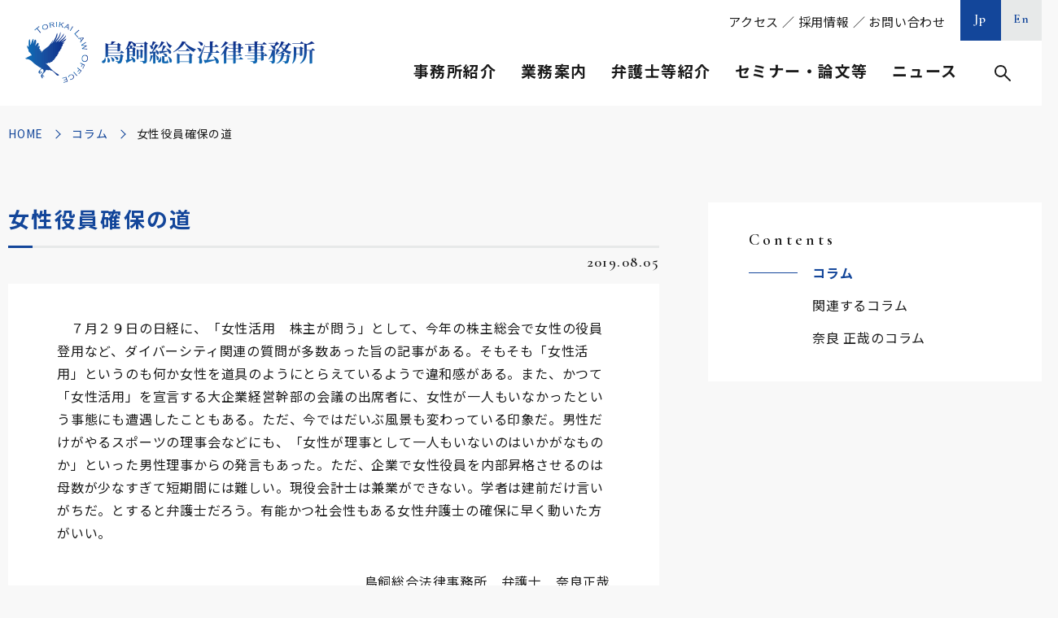

--- FILE ---
content_type: text/html; charset=UTF-8
request_url: https://www.torikai.gr.jp/columns/detail/post-22014/
body_size: 61416
content:
	
<!DOCTYPE html>
<html lang="ja">
<head>
	<meta charset="utf-8">
	<meta http-equiv="X-UA-Compatible" content="IE=edge">
	<!-- Google Tag Manager -->
	<script>(function(w,d,s,l,i){w[l]=w[l]||[];w[l].push({'gtm.start':
	new Date().getTime(),event:'gtm.js'});var f=d.getElementsByTagName(s)[0],
	j=d.createElement(s),dl=l!='dataLayer'?'&l='+l:'';j.async=true;j.src=
	'https://www.googletagmanager.com/gtm.js?id='+i+dl;f.parentNode.insertBefore(j,f);
	})(window,document,'script','dataLayer','GTM-NB552DQ');</script>
	<!-- End Google Tag Manager -->
	<meta name="viewport" content="width=device-width, initial-scale=1.0">
	<title>女性役員確保の道｜コラム｜鳥飼総合法律事務所</title>
	<meta name="description" content="女性役員確保の道｜コラム｜鳥飼総合法律事務所は、「成長を支える」、「専門性と開拓者精神」、「先手必勝」の３つの理念の下、お客様にとって最良のリーガルサービスを提供しております。">
	<meta name="keywords" content="コラム,鳥飼総合法律事務所,鳥飼重和,弁護士,タックスロイヤー,顧問業務,税務,企業法務,人事・労務,事業承継,相続">
	<meta name="format-detection" content="telephone=no">
	<link rel="icon" type="image/x-icon" href="https://www.torikai.gr.jp/wp-content/themes/torikai/img/common/favicon.ico">
	<link rel="apple-touch-icon" href="https://www.torikai.gr.jp/wp-content/themes/torikai/img/common/apple-touch-icon.png">
	<meta property="og:site_name" content="鳥飼総合法律事務所">
	<meta property="og:type" content="article">
	<meta property="og:url" content="https://www.torikai.gr.jp/columns/detail/post-22014/">
	<meta property="og:image" content="https://www.torikai.gr.jp/wp-content/themes/torikai/img/common/ogp.png">
	<meta property="og:title" content="女性役員確保の道｜コラム｜鳥飼総合法律事務所">
	<meta property="og:description" content="女性役員確保の道｜コラム｜鳥飼総合法律事務所は、「成長を支える」、「専門性と開拓者精神」、「先手必勝」の３つの理念の下、お客様にとって最良のリーガルサービスを提供しております。">
	<meta name="twitter:card" content="summary_large_image">
	<meta name="twitter:title" content="女性役員確保の道｜コラム｜鳥飼総合法律事務所">
	<meta name="twitter:description" content="女性役員確保の道｜コラム｜鳥飼総合法律事務所は、「成長を支える」、「専門性と開拓者精神」、「先手必勝」の３つの理念の下、お客様にとって最良のリーガルサービスを提供しております。">
	<meta name="twitter:image" content="https://www.torikai.gr.jp/wp-content/themes/torikai/img/common/ogp.png">
	<link rel="preconnect" href="https://fonts.gstatic.com">
	<link href="https://fonts.googleapis.com/css2?family=Cormorant+Garamond:wght@600&family=Noto+Sans+JP:wght@400;700&family=Noto+Serif+JP&display=swap" rel="stylesheet">
				<link href="https://www.torikai.gr.jp/wp-content/themes/torikai/lib/lightbox/lightbox.min.css" rel="stylesheet">
			<link href="https://www.torikai.gr.jp/wp-content/themes/torikai/css/style.css" rel="stylesheet">
	<link rel="canonical" href="https://www.torikai.gr.jp/columns/detail/post-22014/">
		<meta name='robots' content='max-image-preview:large' />
<style id='wp-img-auto-sizes-contain-inline-css' type='text/css'>
img:is([sizes=auto i],[sizes^="auto," i]){contain-intrinsic-size:3000px 1500px}
/*# sourceURL=wp-img-auto-sizes-contain-inline-css */
</style>
<style id='wp-block-library-inline-css' type='text/css'>
:root{--wp-block-synced-color:#7a00df;--wp-block-synced-color--rgb:122,0,223;--wp-bound-block-color:var(--wp-block-synced-color);--wp-editor-canvas-background:#ddd;--wp-admin-theme-color:#007cba;--wp-admin-theme-color--rgb:0,124,186;--wp-admin-theme-color-darker-10:#006ba1;--wp-admin-theme-color-darker-10--rgb:0,107,160.5;--wp-admin-theme-color-darker-20:#005a87;--wp-admin-theme-color-darker-20--rgb:0,90,135;--wp-admin-border-width-focus:2px}@media (min-resolution:192dpi){:root{--wp-admin-border-width-focus:1.5px}}.wp-element-button{cursor:pointer}:root .has-very-light-gray-background-color{background-color:#eee}:root .has-very-dark-gray-background-color{background-color:#313131}:root .has-very-light-gray-color{color:#eee}:root .has-very-dark-gray-color{color:#313131}:root .has-vivid-green-cyan-to-vivid-cyan-blue-gradient-background{background:linear-gradient(135deg,#00d084,#0693e3)}:root .has-purple-crush-gradient-background{background:linear-gradient(135deg,#34e2e4,#4721fb 50%,#ab1dfe)}:root .has-hazy-dawn-gradient-background{background:linear-gradient(135deg,#faaca8,#dad0ec)}:root .has-subdued-olive-gradient-background{background:linear-gradient(135deg,#fafae1,#67a671)}:root .has-atomic-cream-gradient-background{background:linear-gradient(135deg,#fdd79a,#004a59)}:root .has-nightshade-gradient-background{background:linear-gradient(135deg,#330968,#31cdcf)}:root .has-midnight-gradient-background{background:linear-gradient(135deg,#020381,#2874fc)}:root{--wp--preset--font-size--normal:16px;--wp--preset--font-size--huge:42px}.has-regular-font-size{font-size:1em}.has-larger-font-size{font-size:2.625em}.has-normal-font-size{font-size:var(--wp--preset--font-size--normal)}.has-huge-font-size{font-size:var(--wp--preset--font-size--huge)}.has-text-align-center{text-align:center}.has-text-align-left{text-align:left}.has-text-align-right{text-align:right}.has-fit-text{white-space:nowrap!important}#end-resizable-editor-section{display:none}.aligncenter{clear:both}.items-justified-left{justify-content:flex-start}.items-justified-center{justify-content:center}.items-justified-right{justify-content:flex-end}.items-justified-space-between{justify-content:space-between}.screen-reader-text{border:0;clip-path:inset(50%);height:1px;margin:-1px;overflow:hidden;padding:0;position:absolute;width:1px;word-wrap:normal!important}.screen-reader-text:focus{background-color:#ddd;clip-path:none;color:#444;display:block;font-size:1em;height:auto;left:5px;line-height:normal;padding:15px 23px 14px;text-decoration:none;top:5px;width:auto;z-index:100000}html :where(.has-border-color){border-style:solid}html :where([style*=border-top-color]){border-top-style:solid}html :where([style*=border-right-color]){border-right-style:solid}html :where([style*=border-bottom-color]){border-bottom-style:solid}html :where([style*=border-left-color]){border-left-style:solid}html :where([style*=border-width]){border-style:solid}html :where([style*=border-top-width]){border-top-style:solid}html :where([style*=border-right-width]){border-right-style:solid}html :where([style*=border-bottom-width]){border-bottom-style:solid}html :where([style*=border-left-width]){border-left-style:solid}html :where(img[class*=wp-image-]){height:auto;max-width:100%}:where(figure){margin:0 0 1em}html :where(.is-position-sticky){--wp-admin--admin-bar--position-offset:var(--wp-admin--admin-bar--height,0px)}@media screen and (max-width:600px){html :where(.is-position-sticky){--wp-admin--admin-bar--position-offset:0px}}

/*# sourceURL=wp-block-library-inline-css */
</style><style id='global-styles-inline-css' type='text/css'>
:root{--wp--preset--aspect-ratio--square: 1;--wp--preset--aspect-ratio--4-3: 4/3;--wp--preset--aspect-ratio--3-4: 3/4;--wp--preset--aspect-ratio--3-2: 3/2;--wp--preset--aspect-ratio--2-3: 2/3;--wp--preset--aspect-ratio--16-9: 16/9;--wp--preset--aspect-ratio--9-16: 9/16;--wp--preset--color--black: #000000;--wp--preset--color--cyan-bluish-gray: #abb8c3;--wp--preset--color--white: #ffffff;--wp--preset--color--pale-pink: #f78da7;--wp--preset--color--vivid-red: #cf2e2e;--wp--preset--color--luminous-vivid-orange: #ff6900;--wp--preset--color--luminous-vivid-amber: #fcb900;--wp--preset--color--light-green-cyan: #7bdcb5;--wp--preset--color--vivid-green-cyan: #00d084;--wp--preset--color--pale-cyan-blue: #8ed1fc;--wp--preset--color--vivid-cyan-blue: #0693e3;--wp--preset--color--vivid-purple: #9b51e0;--wp--preset--gradient--vivid-cyan-blue-to-vivid-purple: linear-gradient(135deg,rgb(6,147,227) 0%,rgb(155,81,224) 100%);--wp--preset--gradient--light-green-cyan-to-vivid-green-cyan: linear-gradient(135deg,rgb(122,220,180) 0%,rgb(0,208,130) 100%);--wp--preset--gradient--luminous-vivid-amber-to-luminous-vivid-orange: linear-gradient(135deg,rgb(252,185,0) 0%,rgb(255,105,0) 100%);--wp--preset--gradient--luminous-vivid-orange-to-vivid-red: linear-gradient(135deg,rgb(255,105,0) 0%,rgb(207,46,46) 100%);--wp--preset--gradient--very-light-gray-to-cyan-bluish-gray: linear-gradient(135deg,rgb(238,238,238) 0%,rgb(169,184,195) 100%);--wp--preset--gradient--cool-to-warm-spectrum: linear-gradient(135deg,rgb(74,234,220) 0%,rgb(151,120,209) 20%,rgb(207,42,186) 40%,rgb(238,44,130) 60%,rgb(251,105,98) 80%,rgb(254,248,76) 100%);--wp--preset--gradient--blush-light-purple: linear-gradient(135deg,rgb(255,206,236) 0%,rgb(152,150,240) 100%);--wp--preset--gradient--blush-bordeaux: linear-gradient(135deg,rgb(254,205,165) 0%,rgb(254,45,45) 50%,rgb(107,0,62) 100%);--wp--preset--gradient--luminous-dusk: linear-gradient(135deg,rgb(255,203,112) 0%,rgb(199,81,192) 50%,rgb(65,88,208) 100%);--wp--preset--gradient--pale-ocean: linear-gradient(135deg,rgb(255,245,203) 0%,rgb(182,227,212) 50%,rgb(51,167,181) 100%);--wp--preset--gradient--electric-grass: linear-gradient(135deg,rgb(202,248,128) 0%,rgb(113,206,126) 100%);--wp--preset--gradient--midnight: linear-gradient(135deg,rgb(2,3,129) 0%,rgb(40,116,252) 100%);--wp--preset--font-size--small: 13px;--wp--preset--font-size--medium: 20px;--wp--preset--font-size--large: 36px;--wp--preset--font-size--x-large: 42px;--wp--preset--spacing--20: 0.44rem;--wp--preset--spacing--30: 0.67rem;--wp--preset--spacing--40: 1rem;--wp--preset--spacing--50: 1.5rem;--wp--preset--spacing--60: 2.25rem;--wp--preset--spacing--70: 3.38rem;--wp--preset--spacing--80: 5.06rem;--wp--preset--shadow--natural: 6px 6px 9px rgba(0, 0, 0, 0.2);--wp--preset--shadow--deep: 12px 12px 50px rgba(0, 0, 0, 0.4);--wp--preset--shadow--sharp: 6px 6px 0px rgba(0, 0, 0, 0.2);--wp--preset--shadow--outlined: 6px 6px 0px -3px rgb(255, 255, 255), 6px 6px rgb(0, 0, 0);--wp--preset--shadow--crisp: 6px 6px 0px rgb(0, 0, 0);}:where(.is-layout-flex){gap: 0.5em;}:where(.is-layout-grid){gap: 0.5em;}body .is-layout-flex{display: flex;}.is-layout-flex{flex-wrap: wrap;align-items: center;}.is-layout-flex > :is(*, div){margin: 0;}body .is-layout-grid{display: grid;}.is-layout-grid > :is(*, div){margin: 0;}:where(.wp-block-columns.is-layout-flex){gap: 2em;}:where(.wp-block-columns.is-layout-grid){gap: 2em;}:where(.wp-block-post-template.is-layout-flex){gap: 1.25em;}:where(.wp-block-post-template.is-layout-grid){gap: 1.25em;}.has-black-color{color: var(--wp--preset--color--black) !important;}.has-cyan-bluish-gray-color{color: var(--wp--preset--color--cyan-bluish-gray) !important;}.has-white-color{color: var(--wp--preset--color--white) !important;}.has-pale-pink-color{color: var(--wp--preset--color--pale-pink) !important;}.has-vivid-red-color{color: var(--wp--preset--color--vivid-red) !important;}.has-luminous-vivid-orange-color{color: var(--wp--preset--color--luminous-vivid-orange) !important;}.has-luminous-vivid-amber-color{color: var(--wp--preset--color--luminous-vivid-amber) !important;}.has-light-green-cyan-color{color: var(--wp--preset--color--light-green-cyan) !important;}.has-vivid-green-cyan-color{color: var(--wp--preset--color--vivid-green-cyan) !important;}.has-pale-cyan-blue-color{color: var(--wp--preset--color--pale-cyan-blue) !important;}.has-vivid-cyan-blue-color{color: var(--wp--preset--color--vivid-cyan-blue) !important;}.has-vivid-purple-color{color: var(--wp--preset--color--vivid-purple) !important;}.has-black-background-color{background-color: var(--wp--preset--color--black) !important;}.has-cyan-bluish-gray-background-color{background-color: var(--wp--preset--color--cyan-bluish-gray) !important;}.has-white-background-color{background-color: var(--wp--preset--color--white) !important;}.has-pale-pink-background-color{background-color: var(--wp--preset--color--pale-pink) !important;}.has-vivid-red-background-color{background-color: var(--wp--preset--color--vivid-red) !important;}.has-luminous-vivid-orange-background-color{background-color: var(--wp--preset--color--luminous-vivid-orange) !important;}.has-luminous-vivid-amber-background-color{background-color: var(--wp--preset--color--luminous-vivid-amber) !important;}.has-light-green-cyan-background-color{background-color: var(--wp--preset--color--light-green-cyan) !important;}.has-vivid-green-cyan-background-color{background-color: var(--wp--preset--color--vivid-green-cyan) !important;}.has-pale-cyan-blue-background-color{background-color: var(--wp--preset--color--pale-cyan-blue) !important;}.has-vivid-cyan-blue-background-color{background-color: var(--wp--preset--color--vivid-cyan-blue) !important;}.has-vivid-purple-background-color{background-color: var(--wp--preset--color--vivid-purple) !important;}.has-black-border-color{border-color: var(--wp--preset--color--black) !important;}.has-cyan-bluish-gray-border-color{border-color: var(--wp--preset--color--cyan-bluish-gray) !important;}.has-white-border-color{border-color: var(--wp--preset--color--white) !important;}.has-pale-pink-border-color{border-color: var(--wp--preset--color--pale-pink) !important;}.has-vivid-red-border-color{border-color: var(--wp--preset--color--vivid-red) !important;}.has-luminous-vivid-orange-border-color{border-color: var(--wp--preset--color--luminous-vivid-orange) !important;}.has-luminous-vivid-amber-border-color{border-color: var(--wp--preset--color--luminous-vivid-amber) !important;}.has-light-green-cyan-border-color{border-color: var(--wp--preset--color--light-green-cyan) !important;}.has-vivid-green-cyan-border-color{border-color: var(--wp--preset--color--vivid-green-cyan) !important;}.has-pale-cyan-blue-border-color{border-color: var(--wp--preset--color--pale-cyan-blue) !important;}.has-vivid-cyan-blue-border-color{border-color: var(--wp--preset--color--vivid-cyan-blue) !important;}.has-vivid-purple-border-color{border-color: var(--wp--preset--color--vivid-purple) !important;}.has-vivid-cyan-blue-to-vivid-purple-gradient-background{background: var(--wp--preset--gradient--vivid-cyan-blue-to-vivid-purple) !important;}.has-light-green-cyan-to-vivid-green-cyan-gradient-background{background: var(--wp--preset--gradient--light-green-cyan-to-vivid-green-cyan) !important;}.has-luminous-vivid-amber-to-luminous-vivid-orange-gradient-background{background: var(--wp--preset--gradient--luminous-vivid-amber-to-luminous-vivid-orange) !important;}.has-luminous-vivid-orange-to-vivid-red-gradient-background{background: var(--wp--preset--gradient--luminous-vivid-orange-to-vivid-red) !important;}.has-very-light-gray-to-cyan-bluish-gray-gradient-background{background: var(--wp--preset--gradient--very-light-gray-to-cyan-bluish-gray) !important;}.has-cool-to-warm-spectrum-gradient-background{background: var(--wp--preset--gradient--cool-to-warm-spectrum) !important;}.has-blush-light-purple-gradient-background{background: var(--wp--preset--gradient--blush-light-purple) !important;}.has-blush-bordeaux-gradient-background{background: var(--wp--preset--gradient--blush-bordeaux) !important;}.has-luminous-dusk-gradient-background{background: var(--wp--preset--gradient--luminous-dusk) !important;}.has-pale-ocean-gradient-background{background: var(--wp--preset--gradient--pale-ocean) !important;}.has-electric-grass-gradient-background{background: var(--wp--preset--gradient--electric-grass) !important;}.has-midnight-gradient-background{background: var(--wp--preset--gradient--midnight) !important;}.has-small-font-size{font-size: var(--wp--preset--font-size--small) !important;}.has-medium-font-size{font-size: var(--wp--preset--font-size--medium) !important;}.has-large-font-size{font-size: var(--wp--preset--font-size--large) !important;}.has-x-large-font-size{font-size: var(--wp--preset--font-size--x-large) !important;}
/*# sourceURL=global-styles-inline-css */
</style>

<style id='classic-theme-styles-inline-css' type='text/css'>
/*! This file is auto-generated */
.wp-block-button__link{color:#fff;background-color:#32373c;border-radius:9999px;box-shadow:none;text-decoration:none;padding:calc(.667em + 2px) calc(1.333em + 2px);font-size:1.125em}.wp-block-file__button{background:#32373c;color:#fff;text-decoration:none}
/*# sourceURL=/wp-includes/css/classic-themes.min.css */
</style>
<script type="text/javascript" src="https://www.torikai.gr.jp/wp-includes/js/jquery/jquery.min.js?ver=3.7.1" id="jquery-core-js"></script>
<script type="text/javascript" src="https://www.torikai.gr.jp/wp-includes/js/jquery/jquery-migrate.min.js?ver=3.4.1" id="jquery-migrate-js"></script>
	<style>img#wpstats{display:none}</style>
		</head>
<body id="columns">
<!-- Google Tag Manager (noscript) -->
<noscript><iframe src="https://www.googletagmanager.com/ns.html?id=GTM-NB552DQ"
height="0" width="0" style="display:none;visibility:hidden"></iframe></noscript>
<!-- End Google Tag Manager (noscript) -->
	<div class="js-media-query u-media-query"></div>
<div class="js-nav-overlay l-nav-overlay"></div>
<div class="l-wrapper">
	<header class="js-header l-header">
		<div class="l-header-info">
							<p class="l-header-info__logo">
				<a href="https://www.torikai.gr.jp/" class="l-header-info__logo-link u-alpha">
					<picture>
						<source srcset="https://www.torikai.gr.jp/wp-content/themes/torikai/img/common/logo02.png" media="(min-width: 768px)">
						<img src="https://www.torikai.gr.jp/wp-content/themes/torikai/img/common/logo01.png" alt="鳥飼総合法律事務所">
					</picture>
				</a>
			</p>
			<button class="js-nav-btn l-nav-btn u-view-sp">
				<span class="l-nav-btn__line"></span>
				<span class="l-nav-btn__line"></span>
				<span class="l-nav-btn__line"></span>
				<span class="js-nav-chara l-nav-btn__chara u-font-garamond">MENU</span>
			</button>
		</div>
		<nav class="js-nav-content l-nav" role="navigation" itemscope itemtype="http://www.schema.org/SiteNavigationElement">
			<div class="l-nav-sp u-view-sp">
				<div class="l-nav-other">
										<ul class="l-nav-other-lang">
						<li class="l-nav-other-lang__item"><a href="https://www.torikai.gr.jp/" class="l-nav-other-lang__link u-font-garamond is-current">Jp</a></li>
						<li class="l-nav-other-lang__item"><a href="https://www.torikai.gr.jp/en/" class="l-nav-other-lang__link u-font-garamond">En</a></li>
					</ul>
				</div>
				<div class="l-nav-search">
					<form method="get" action="https://www.torikai.gr.jp">
						<input type="text" name="s" value="">
						<button type="submit">検索</button>
					</form>
				</div>
				<ul class="l-nav-list">
					<li class="l-nav-list__item">
						<p class="l-nav-list__parent js-nav-parent">事務所紹介</p>
						<ul class="l-nav-child js-nav-child">
							<li class="l-nav-child__item" itemprop="name"><a class="l-nav-child__link" itemprop="URL" href="https://www.torikai.gr.jp/office/#sec01">ご挨拶</a></li>
							<li class="l-nav-child__item" itemprop="name"><a class="l-nav-child__link" itemprop="URL" href="https://www.torikai.gr.jp/office/#sec02">理念・方針</a></li>
							<li class="l-nav-child__item" itemprop="name"><a class="l-nav-child__link" itemprop="URL" href="https://www.torikai.gr.jp/office/#sec03">事務所概要</a></li>
							<li class="l-nav-child__item" itemprop="name"><a class="l-nav-child__link" itemprop="URL" href="https://www.torikai.gr.jp/office/#sec04">アクセス</a></li>
							<li class="l-nav-child__item" itemprop="name"><a class="l-nav-child__link" itemprop="URL" href="https://www.torikai.gr.jp/office/#sec05">グループ情報</a></li>
															<li class="l-nav-child__item"><a class="l-nav-child__link" href="https://www.torikai.gr.jp/wp-content/uploads/2025/04/鳥飼事務所パンフレット【2025.4.22】-1.pdf" target="_blank" rel="noopener noreferrer">事務所パンフレット<span class="l-nav-child__pdf">PDF</span></a></li>
																						<li class="l-nav-child__item"><a class="l-nav-child__link" href="https://www.torikai.gr.jp/wp-content/uploads/2025/04/14　アクセスマップ（25.4.22）-1.pdf" target="_blank" rel="noopener noreferrer">印刷用マップ<span class="l-nav-child__pdf">PDF</span></a></li>
													</ul>
					</li>
					<li class="l-nav-list__item">
						<p class="l-nav-list__parent js-nav-parent">業務案内</p>
						<ul class="l-nav-child js-nav-child">
							<li class="l-nav-child__item" itemprop="name"><a class="l-nav-child__link" itemprop="URL" href="https://www.torikai.gr.jp/services/">業務案内一覧</a></li>
																		<li class="l-nav-child__item">
												<div class="l-nav-child__link is-parent js-nav-grand-parent">顧問業務</div>
												<ul class="l-nav-grand-child js-nav-grand-child">
																											<li class="l-nav-grand-child__item" itemprop="name"><a href="https://www.torikai.gr.jp/services/manager/" class="l-nav-grand-child__link" itemprop="URL">経営者の悩みなんでも相談</a></li>
																											<li class="l-nav-grand-child__item" itemprop="name"><a href="https://www.torikai.gr.jp/services/counsel_adviser/" class="l-nav-grand-child__link" itemprop="URL">法律相談一般</a></li>
																									</ul>
											</li>
																				<li class="l-nav-child__item">
												<div class="l-nav-child__link is-parent js-nav-grand-parent">税務</div>
												<ul class="l-nav-grand-child js-nav-grand-child">
																											<li class="l-nav-grand-child__item" itemprop="name"><a href="https://www.torikai.gr.jp/services/plan/" class="l-nav-grand-child__link" itemprop="URL">タックスプランニング</a></li>
																											<li class="l-nav-grand-child__item" itemprop="name"><a href="https://www.torikai.gr.jp/services/inspect/" class="l-nav-grand-child__link" itemprop="URL">税務調査対応</a></li>
																											<li class="l-nav-grand-child__item" itemprop="name"><a href="https://www.torikai.gr.jp/services/trouble_tax/" class="l-nav-grand-child__link" itemprop="URL">税務紛争</a></li>
																											<li class="l-nav-grand-child__item" itemprop="name"><a href="https://www.torikai.gr.jp/services/property/" class="l-nav-grand-child__link" itemprop="URL">固定資産税還付</a></li>
																											<li class="l-nav-grand-child__item" itemprop="name"><a href="https://www.torikai.gr.jp/services/stamp/" class="l-nav-grand-child__link" itemprop="URL">印紙税相談</a></li>
																											<li class="l-nav-grand-child__item" itemprop="name"><a href="https://www.torikai.gr.jp/services/counsel_tax/" class="l-nav-grand-child__link" itemprop="URL">税務相談</a></li>
																									</ul>
											</li>
																				<li class="l-nav-child__item">
												<div class="l-nav-child__link is-parent js-nav-grand-parent">企業法務</div>
												<ul class="l-nav-grand-child js-nav-grand-child">
																											<li class="l-nav-grand-child__item" itemprop="name"><a href="https://www.torikai.gr.jp/services/compliance/" class="l-nav-grand-child__link" itemprop="URL">内部統制システム・コンプライアンス</a></li>
																											<li class="l-nav-grand-child__item" itemprop="name"><a href="https://www.torikai.gr.jp/services/crisis/" class="l-nav-grand-child__link" itemprop="URL">危機管理対応</a></li>
																											<li class="l-nav-grand-child__item" itemprop="name"><a href="https://www.torikai.gr.jp/services/hospital/" class="l-nav-grand-child__link" itemprop="URL">公益法人・医療法人等</a></li>
																											<li class="l-nav-grand-child__item" itemprop="name"><a href="https://www.torikai.gr.jp/services/license/" class="l-nav-grand-child__link" itemprop="URL">知的財産・ＩＴ・ビジネスモデル特許</a></li>
																											<li class="l-nav-grand-child__item" itemprop="name"><a href="https://www.torikai.gr.jp/services/counsel_company/" class="l-nav-grand-child__link" itemprop="URL">会社・法人法務相談一般</a></li>
																									</ul>
											</li>
																				<li class="l-nav-child__item">
												<div class="l-nav-child__link is-parent js-nav-grand-parent">人事・労務</div>
												<ul class="l-nav-grand-child js-nav-grand-child">
																											<li class="l-nav-grand-child__item" itemprop="name"><a href="https://www.torikai.gr.jp/services/trouble_labor/" class="l-nav-grand-child__link" itemprop="URL">ハラスメント対策・労働紛争</a></li>
																											<li class="l-nav-grand-child__item" itemprop="name"><a href="https://www.torikai.gr.jp/services/union/" class="l-nav-grand-child__link" itemprop="URL">労働監督行政・労働組合対応</a></li>
																											<li class="l-nav-grand-child__item" itemprop="name"><a href="https://www.torikai.gr.jp/services/rule/" class="l-nav-grand-child__link" itemprop="URL">就業規則等整備</a></li>
																											<li class="l-nav-grand-child__item" itemprop="name"><a href="https://www.torikai.gr.jp/services/counsel_labor/" class="l-nav-grand-child__link" itemprop="URL">人事労務・産業保健相談一般</a></li>
																									</ul>
											</li>
																				<li class="l-nav-child__item">
												<div class="l-nav-child__link is-parent js-nav-grand-parent">事業承継</div>
												<ul class="l-nav-grand-child js-nav-grand-child">
																											<li class="l-nav-grand-child__item" itemprop="name"><a href="https://www.torikai.gr.jp/services/inner/" class="l-nav-grand-child__link" itemprop="URL">親族内・企業内承継の法務・税務・会計</a></li>
																											<li class="l-nav-grand-child__item" itemprop="name"><a href="https://www.torikai.gr.jp/services/merger/" class="l-nav-grand-child__link" itemprop="URL">Ｍ＆Ａの法務・税務・会計</a></li>
																											<li class="l-nav-grand-child__item" itemprop="name"><a href="https://www.torikai.gr.jp/services/dissolution/" class="l-nav-grand-child__link" itemprop="URL">円満会社清算</a></li>
																											<li class="l-nav-grand-child__item" itemprop="name"><a href="https://www.torikai.gr.jp/services/counsel_succession/" class="l-nav-grand-child__link" itemprop="URL">事業承継・Ｍ＆Ａ相談一般</a></li>
																									</ul>
											</li>
																				<li class="l-nav-child__item">
												<div class="l-nav-child__link is-parent js-nav-grand-parent">相続</div>
												<ul class="l-nav-grand-child js-nav-grand-child">
																											<li class="l-nav-grand-child__item" itemprop="name"><a href="https://www.torikai.gr.jp/services/will/" class="l-nav-grand-child__link" itemprop="URL">遺言書作成・執行・遺産整理</a></li>
																											<li class="l-nav-grand-child__item" itemprop="name"><a href="https://www.torikai.gr.jp/services/trust/" class="l-nav-grand-child__link" itemprop="URL">民事信託・遺贈寄附・死後事務</a></li>
																											<li class="l-nav-grand-child__item" itemprop="name"><a href="https://www.torikai.gr.jp/services/counsel_inheritance/" class="l-nav-grand-child__link" itemprop="URL">相続相談一般</a></li>
																									</ul>
											</li>
															</ul>
					</li>
					<li class="l-nav-list__item">
						<p class="l-nav-list__parent js-nav-parent">弁護士等紹介</p>
						<ul class="l-nav-child js-nav-child">
							<li class="l-nav-child__item" itemprop="name"><a class="l-nav-child__link" itemprop="URL" href="https://www.torikai.gr.jp/staffs/">弁護士等一覧</a></li>
							<li class="l-nav-child__item" itemprop="name"><a class="l-nav-child__link" itemprop="URL" href="https://www.torikai.gr.jp/staffs/?jobtype=代表弁護士">代表弁護士</a></li>
							<li class="l-nav-child__item" itemprop="name"><a class="l-nav-child__link" itemprop="URL" href="https://www.torikai.gr.jp/staffs/?jobtype=客員弁護士">客員弁護士</a></li>
							<li class="l-nav-child__item" itemprop="name"><a class="l-nav-child__link" itemprop="URL" href="https://www.torikai.gr.jp/staffs/?jobtype=パートナー">パートナー</a></li>
							<li class="l-nav-child__item" itemprop="name"><a class="l-nav-child__link" itemprop="URL" href="https://www.torikai.gr.jp/staffs/?jobtype=カウンセルパートナー">カウンセルパートナー</a></li>
							<li class="l-nav-child__item" itemprop="name"><a class="l-nav-child__link" itemprop="URL" href="https://www.torikai.gr.jp/staffs/?jobtype=アソシエイト">アソシエイト</a></li>
							<li class="l-nav-child__item" itemprop="name"><a class="l-nav-child__link" itemprop="URL" href="https://www.torikai.gr.jp/staffs/?jobtype=税務部">税務部・労務部・リーガル事業推進本部</a></li>
							<li class="l-nav-child__item" itemprop="name"><a class="l-nav-child__link" itemprop="URL" href="https://www.torikai.gr.jp/staffs/?qualification=弁護士">弁護士</a></li>
							<li class="l-nav-child__item" itemprop="name"><a class="l-nav-child__link" itemprop="URL" href="https://www.torikai.gr.jp/staffs/?qualification=税理士">税理士</a></li>
							<li class="l-nav-child__item" itemprop="name"><a class="l-nav-child__link" itemprop="URL" href="https://www.torikai.gr.jp/staffs/?qualification=公認会計士">公認会計士</a></li>
						</ul>
					</li>
					<li class="l-nav-list__item">
						<p class="l-nav-list__parent js-nav-parent">セミナー・論文等</p>
						<ul class="l-nav-child js-nav-child">
							<li class="l-nav-child__item" itemprop="name"><a class="l-nav-child__link" itemprop="URL" href="https://www.torikai.gr.jp/seminars/">セミナー</a></li>
							<li class="l-nav-child__item" itemprop="name"><a class="l-nav-child__link" itemprop="URL" href="https://www.torikai.gr.jp/articles/">論文</a></li>
							<li class="l-nav-child__item" itemprop="name"><a class="l-nav-child__link" itemprop="URL" href="https://www.torikai.gr.jp/columns/">コラム</a></li>
							<li class="l-nav-child__item" itemprop="name"><a class="l-nav-child__link" itemprop="URL" href="https://www.torikai.gr.jp/books/">書籍</a></li>
							<li class="l-nav-child__item" itemprop="name"><a class="l-nav-child__link" itemprop="URL" href="https://www.torikai.gr.jp/media/">メディア</a></li>
						</ul>
					</li>
					<li class="l-nav-list__item">
						<p class="l-nav-list__parent js-nav-parent">ニュース</p>
						<ul class="l-nav-child js-nav-child">
							<li class="l-nav-child__item" itemprop="name"><a class="l-nav-child__link" itemprop="URL" href="https://www.torikai.gr.jp/news/">お知らせ</a></li>
							<li class="l-nav-child__item" itemprop="name">
								<a class="l-nav-child__link" itemprop="URL" href="https://www.torikai.gr.jp/mailm/">
									<span class="l-nav-child__txt">鳥飼重和のメッセージ</span>メールマガジン登録
								</a>
							</li>
							<li class="l-nav-child__item" itemprop="name">
								<a class="l-nav-child__link" itemprop="URL" href="https://podcasts.apple.com/jp/podcast/id1341469679" rel="noopener noreferrer" target="_blank">
									<span class="l-nav-child__txt">社長のための経営の原点</span>Podcast<span class="l-nav-child__blank"></span>
								</a>
							</li>
						</ul>
					</li>
				</ul>
				<div class="l-nav-sub"><a href="https://www.torikai.gr.jp/office/#sec04">アクセス</a> ／ <a href="https://www.torikai.gr.jp/recruit/">採用情報</a> ／ <a href="https://www.torikai.gr.jp/contact/">お問い合わせ</a></div>
			</div>
			<div class="l-nav-pc u-view-upper-tb">
				<div class="l-nav-other">
					<div class="l-nav-sub"><a href="https://www.torikai.gr.jp/office/#sec04">アクセス</a> ／ <a href="https://www.torikai.gr.jp/recruit/">採用情報</a> ／ <a href="https://www.torikai.gr.jp/contact/">お問い合わせ</a></div>
										<ul class="l-nav-other-lang">
						<li class="l-nav-other-lang__item"><a href="https://www.torikai.gr.jp/" class="l-nav-other-lang__link u-font-garamond is-current">Jp</a></li>
						<li class="l-nav-other-lang__item"><a href="https://www.torikai.gr.jp/en/" class="l-nav-other-lang__link u-font-garamond">En</a></li>
					</ul>
				</div>
				<div class="l-nav-parents">
					<ul class="l-nav-parents-list">
						<li class="l-nav-parents-list__item" data-nav-open="1">事務所紹介</li>
						<li class="l-nav-parents-list__item" data-nav-open="2">業務案内</li>
						<li class="l-nav-parents-list__item" data-nav-open="3">弁護士等紹介</li>
						<li class="l-nav-parents-list__item" data-nav-open="4">セミナー・論文等</li>
						<li class="l-nav-parents-list__item" data-nav-open="5">ニュース</li>
						<li class="l-nav-parents-list__item is-search" data-nav-open="6"><img src="https://www.torikai.gr.jp/wp-content/themes/torikai/img/common/ico_search01.png" alt="検索"></li>
					</ul>
				</div>
			</div>
		</nav>
		<div class="l-nav-mega__wrap js-nav-mega-wrap u-view-upper-tb">
			<div class="l-nav-mega__overlay js-nav-mega-overlay"></div>
			<div class="l-nav-mega" data-nav-con="1">
				<div class="l-nav-mega__inner">
					<div class="l-nav-mega__img">
						<img src="https://www.torikai.gr.jp/wp-content/themes/torikai/img/common/img_pixel01.png" data-src="https://www.torikai.gr.jp/wp-content/themes/torikai/img/common/pic_nav01.jpg" alt="" class="js-c-lazy">
					</div>
					<div class="l-nav-mega__con">
						<div class="l-nav-mega-office">
							<p class="l-nav-mega-office__head"><a href="https://www.torikai.gr.jp/office/" class="l-nav-mega-office__head-link">事務所紹介</a></p>
							<ul class="l-nav-mega-office__list">
								<li class="l-nav-mega-office__item"><a class="l-nav-mega-office__link" href="https://www.torikai.gr.jp/office/#sec01">ご挨拶</a></li>
								<li class="l-nav-mega-office__item"><a class="l-nav-mega-office__link" href="https://www.torikai.gr.jp/office/#sec02">理念・方針</a></li>
								<li class="l-nav-mega-office__item is-wide"><a class="l-nav-mega-office__link" href="https://www.torikai.gr.jp/office/#sec03">事務所概要</a></li>
								<li class="l-nav-mega-office__item is-wide"><a class="l-nav-mega-office__link" href="https://www.torikai.gr.jp/office/#sec04">アクセス</a></li>
								<li class="l-nav-mega-office__item is-wide"><a class="l-nav-mega-office__link" href="https://www.torikai.gr.jp/office/#sec05">グループ情報</a></li>
							</ul>
							<ul class="l-nav-mega-office__list">
																	<li class="l-nav-mega-office__item is-pdf"><a class="l-nav-mega-office__link" href="https://www.torikai.gr.jp/wp-content/uploads/2025/04/鳥飼事務所パンフレット【2025.4.22】-1.pdf" target="_blank" rel="noopener noreferrer">事務所パンフレット<span class="l-nav-mega-office__pdf">PDF</span></a></li>
																									<li class="l-nav-mega-office__item is-pdf"><a class="l-nav-mega-office__link" href="https://www.torikai.gr.jp/wp-content/uploads/2025/04/14　アクセスマップ（25.4.22）-1.pdf" target="_blank" rel="noopener noreferrer">印刷用マップ<span class="l-nav-mega-office__pdf">PDF</span></a></li>
															</ul>
						</div>
					</div>
				</div>
			</div>
			<div class="l-nav-mega" data-nav-con="2">
				<div class="l-nav-mega__inner">
					<div class="l-nav-mega__img">
						<img src="https://www.torikai.gr.jp/wp-content/themes/torikai/img/common/img_pixel01.png" data-src="https://www.torikai.gr.jp/wp-content/themes/torikai/img/common/pic_nav02.jpg" alt="" class="js-c-lazy">
					</div>
					<div class="l-nav-mega__con">
						<div class="l-nav-mega-service">
							<p class="l-nav-mega-service__head"><a href="https://www.torikai.gr.jp/services/" class="l-nav-mega-service__head-link">業務案内一覧</a></p>
														<ul class="l-nav-mega-service__list">
																<li class="l-nav-mega-service__item is-active" data-nav-service="1">顧問業務</li>
																<li class="l-nav-mega-service__item" data-nav-service="2">税務</li>
																<li class="l-nav-mega-service__item" data-nav-service="3">企業法務</li>
																<li class="l-nav-mega-service__item" data-nav-service="4">人事・労務</li>
																<li class="l-nav-mega-service__item" data-nav-service="5">事業承継</li>
																<li class="l-nav-mega-service__item" data-nav-service="6">相続</li>
															</ul>
							<div class="l-nav-mega-service-sub">
																	<ul class="l-nav-mega-service-sub__list is-active" data-nav-service-con="1">
																																			<li class="l-nav-mega-service-sub__item"><a href="https://www.torikai.gr.jp/services/manager/">経営者の悩みなんでも相談</a></li>
																									<li class="l-nav-mega-service-sub__item"><a href="https://www.torikai.gr.jp/services/counsel_adviser/">法律相談一般</a></li>
																																</ul>
																	<ul class="l-nav-mega-service-sub__list" data-nav-service-con="2">
																																			<li class="l-nav-mega-service-sub__item"><a href="https://www.torikai.gr.jp/services/plan/">タックスプランニング</a></li>
																									<li class="l-nav-mega-service-sub__item"><a href="https://www.torikai.gr.jp/services/inspect/">税務調査対応</a></li>
																									<li class="l-nav-mega-service-sub__item"><a href="https://www.torikai.gr.jp/services/trouble_tax/">税務紛争</a></li>
																									<li class="l-nav-mega-service-sub__item"><a href="https://www.torikai.gr.jp/services/property/">固定資産税還付</a></li>
																									<li class="l-nav-mega-service-sub__item"><a href="https://www.torikai.gr.jp/services/stamp/">印紙税相談</a></li>
																									<li class="l-nav-mega-service-sub__item"><a href="https://www.torikai.gr.jp/services/counsel_tax/">税務相談</a></li>
																																</ul>
																	<ul class="l-nav-mega-service-sub__list" data-nav-service-con="3">
																																			<li class="l-nav-mega-service-sub__item"><a href="https://www.torikai.gr.jp/services/compliance/">内部統制システム・コンプライアンス</a></li>
																									<li class="l-nav-mega-service-sub__item"><a href="https://www.torikai.gr.jp/services/crisis/">危機管理対応</a></li>
																									<li class="l-nav-mega-service-sub__item"><a href="https://www.torikai.gr.jp/services/hospital/">公益法人・医療法人等</a></li>
																									<li class="l-nav-mega-service-sub__item"><a href="https://www.torikai.gr.jp/services/license/">知的財産・ＩＴ・ビジネスモデル特許</a></li>
																									<li class="l-nav-mega-service-sub__item"><a href="https://www.torikai.gr.jp/services/counsel_company/">会社・法人法務相談一般</a></li>
																																</ul>
																	<ul class="l-nav-mega-service-sub__list" data-nav-service-con="4">
																																			<li class="l-nav-mega-service-sub__item"><a href="https://www.torikai.gr.jp/services/trouble_labor/">ハラスメント対策・労働紛争</a></li>
																									<li class="l-nav-mega-service-sub__item"><a href="https://www.torikai.gr.jp/services/union/">労働監督行政・労働組合対応</a></li>
																									<li class="l-nav-mega-service-sub__item"><a href="https://www.torikai.gr.jp/services/rule/">就業規則等整備</a></li>
																									<li class="l-nav-mega-service-sub__item"><a href="https://www.torikai.gr.jp/services/counsel_labor/">人事労務・産業保健相談一般</a></li>
																																</ul>
																	<ul class="l-nav-mega-service-sub__list" data-nav-service-con="5">
																																			<li class="l-nav-mega-service-sub__item"><a href="https://www.torikai.gr.jp/services/inner/">親族内・企業内承継の法務・税務・会計</a></li>
																									<li class="l-nav-mega-service-sub__item"><a href="https://www.torikai.gr.jp/services/merger/">Ｍ＆Ａの法務・税務・会計</a></li>
																									<li class="l-nav-mega-service-sub__item"><a href="https://www.torikai.gr.jp/services/dissolution/">円満会社清算</a></li>
																									<li class="l-nav-mega-service-sub__item"><a href="https://www.torikai.gr.jp/services/counsel_succession/">事業承継・Ｍ＆Ａ相談一般</a></li>
																																</ul>
																	<ul class="l-nav-mega-service-sub__list" data-nav-service-con="6">
																																			<li class="l-nav-mega-service-sub__item"><a href="https://www.torikai.gr.jp/services/will/">遺言書作成・執行・遺産整理</a></li>
																									<li class="l-nav-mega-service-sub__item"><a href="https://www.torikai.gr.jp/services/trust/">民事信託・遺贈寄附・死後事務</a></li>
																									<li class="l-nav-mega-service-sub__item"><a href="https://www.torikai.gr.jp/services/counsel_inheritance/">相続相談一般</a></li>
																																</ul>
															</div>
						</div>
					</div>
				</div>
			</div>
			<div class="l-nav-mega" data-nav-con="3">
				<div class="l-nav-mega__inner">
					<div class="l-nav-mega__img">
						<img src="https://www.torikai.gr.jp/wp-content/themes/torikai/img/common/img_pixel01.png" data-src="https://www.torikai.gr.jp/wp-content/themes/torikai/img/common/pic_nav03.jpg" alt="" class="js-c-lazy">
					</div>
					<div class="l-nav-mega__con">
						<div class="l-nav-mega-staff">
							<p class="l-nav-mega-staff__head"><a href="https://www.torikai.gr.jp/staffs/" class="l-nav-mega-staff__head-link">弁護士等一覧</a></p>
							<ul class="l-nav-mega-staff__list">
								<li class="l-nav-mega-staff__item"><a class="l-nav-mega-staff__link" href="https://www.torikai.gr.jp/staffs/?jobtype=代表弁護士">代表弁護士</a></li>
								<li class="l-nav-mega-staff__item"><a class="l-nav-mega-staff__link" href="https://www.torikai.gr.jp/staffs/?jobtype=客員弁護士">客員弁護士</a></li>
								<li class="l-nav-mega-staff__item"><a class="l-nav-mega-staff__link" href="https://www.torikai.gr.jp/staffs/?jobtype=パートナー">パートナー</a></li>
								<li class="l-nav-mega-staff__item"><a class="l-nav-mega-staff__link" href="https://www.torikai.gr.jp/staffs/?jobtype=カウンセルパートナー">カウンセルパートナー</a></li>
								<li class="l-nav-mega-staff__item is-wide"><a class="l-nav-mega-staff__link" href="https://www.torikai.gr.jp/staffs/?jobtype=アソシエイト">アソシエイト</a></li>
								<li class="l-nav-mega-staff__item is-wide"><a class="l-nav-mega-staff__link" href="https://www.torikai.gr.jp/staffs/?jobtype=税務部">税務部・労務部<br>・リーガル事業推進本部</a></li>
							</ul>
							<ul class="l-nav-mega-staff__list">
								<li class="l-nav-mega-staff__item"><a class="l-nav-mega-staff__link" href="https://www.torikai.gr.jp/staffs/?qualification=弁護士">弁護士</a></li>
								<li class="l-nav-mega-staff__item"><a class="l-nav-mega-staff__link" href="https://www.torikai.gr.jp/staffs/?qualification=税理士">税理士</a></li>
								<li class="l-nav-mega-staff__item"><a class="l-nav-mega-staff__link" href="https://www.torikai.gr.jp/staffs/?qualification=公認会計士">公認会計士</a></li>
							</ul>
						</div>
					</div>
				</div>
			</div>
			<div class="l-nav-mega" data-nav-con="4">
				<div class="l-nav-mega__inner">
					<div class="l-nav-mega__img">
						<img src="https://www.torikai.gr.jp/wp-content/themes/torikai/img/common/img_pixel01.png" data-src="https://www.torikai.gr.jp/wp-content/themes/torikai/img/common/pic_nav04.jpg" alt="" class="js-c-lazy">
					</div>
					<div class="l-nav-mega__con">
						<div class="l-nav-mega-seminar">
							<p class="l-nav-mega-seminar__head">セミナー・論文等</p>
							<ul class="l-nav-mega-seminar__list">
								<li class="l-nav-mega-seminar__item"><a href="https://www.torikai.gr.jp/seminars/" class="l-nav-mega-seminar__link">セミナー</a></li>
								<li class="l-nav-mega-seminar__item"><a href="https://www.torikai.gr.jp/articles/" class="l-nav-mega-seminar__link">論文</a></li>
								<li class="l-nav-mega-seminar__item"><a href="https://www.torikai.gr.jp/columns/" class="l-nav-mega-seminar__link">コラム</a></li>
								<li class="l-nav-mega-seminar__item"><a href="https://www.torikai.gr.jp/books/" class="l-nav-mega-seminar__link">書籍</a></li>
								<li class="l-nav-mega-seminar__item"><a href="https://www.torikai.gr.jp/media/" class="l-nav-mega-seminar__link">メディア</a></li>
							</ul>
						</div>
					</div>
				</div>
			</div>
			<div class="l-nav-mega" data-nav-con="5">
				<div class="l-nav-mega__inner">
					<div class="l-nav-mega__img">
						<img src="https://www.torikai.gr.jp/wp-content/themes/torikai/img/common/img_pixel01.png" data-src="https://www.torikai.gr.jp/wp-content/themes/torikai/img/common/pic_nav05.jpg" alt="" class="js-c-lazy">
					</div>
					<div class="l-nav-mega__con">
						<div class="l-nav-mega-news">
							<p class="l-nav-mega-news__head">ニュース</p>
							<ul class="l-nav-mega-news__list">
								<li class="l-nav-mega-news__item"><a href="https://www.torikai.gr.jp/news/" class="l-nav-mega-news__link">お知らせ</a></li>
								<li class="l-nav-mega-news__item">
									<a href="https://www.torikai.gr.jp/mailm/" class="l-nav-mega-news__link">
										<p class="l-nav-mega-news__txt01">鳥飼重和のメッセージ</p>
										<p class="l-nav-mega-news__txt02">メールマガジン登録</p>
									</a>
								</li>
								<li class="l-nav-mega-news__item">
									<a href="https://podcasts.apple.com/jp/podcast/id1341469679" target="_blank" rel="noopener noreferrer" class="l-nav-mega-news__link">
										<p class="l-nav-mega-news__txt01">社長のための経営の原点</p>
										<p class="l-nav-mega-news__txt02">Podcast<span class="l-nav-mega-news__ico"></span></p>
									</a>
								</li>
							</ul>
						</div>
					</div>
				</div>
			</div>
			<div class="l-nav-mega" data-nav-con="6">
				<div class="l-nav-mega__inner">
					<div class="l-nav-mega__img">
						<img src="https://www.torikai.gr.jp/wp-content/themes/torikai/img/common/img_pixel01.png" data-src="https://www.torikai.gr.jp/wp-content/themes/torikai/img/common/pic_nav06.jpg" alt="" class="js-c-lazy">
					</div>
					<div class="l-nav-mega__con">
						<div class="l-nav-mega-search">
							<p class="l-nav-mega-search__head">キーワード検索</p>
							<form method="get" action="https://www.torikai.gr.jp" class="l-search__form">
								<input type="text" name="s" value="">
								<button type="submit">検索</button>
							</form>
						</div>
					</div>
				</div>
			</div>
		</div>
	</header>
	<!-- /.l-header -->
			<div class="l-breadcrumb u-view-upper-tb">
	<ol class="l-breadcrumb-list u-inner">
		<li class="l-breadcrumb-list__item"><a href="https://www.torikai.gr.jp" class="l-breadcrumb-list__link">HOME</a></li>
					<li class="l-breadcrumb-list__item"><a href="https://www.torikai.gr.jp/columns/" class="l-breadcrumb-list__link">コラム</a></li>
			<li class="l-breadcrumb-list__item">女性役員確保の道</li>
			</ol>
</div>
<!-- /#breadcrumb -->
<script type="application/ld+json">
{
	"@context": "http://schema.org",
	"@type": "BreadcrumbList",
	"itemListElement": [
		{
			"@type": "ListItem",
			"position": 1,
			"item": {
				"@id": "https://www.torikai.gr.jp/",
				"name": "HOME"
			}
		},
				{
			"@type": "ListItem",
			"position": 2,
			"item": {
				"@id": "https://www.torikai.gr.jp/columns/",
				"name": "コラム"
			}
		},
				 				{
			"@type": "ListItem",
			"position": 3,
			"item": {
				"@id": "https://www.torikai.gr.jp/columns/detail/post-22014/",
				"name": "女性役員確保の道"
			}
		}
			]
}
</script>
		<div class="l-container is-col2">
<div class="l-contents">
<main role="main">
	<article class="js-sidebar-start c-single01">
		<div class="c-single01__inner u-inner">
							<section id="outline" class="js-sidebar-target c-set01">
					<h1 class="c-head02">女性役員確保の道</h1>
					<time class="c-single01__date u-font-garamond u-view-upper-tb" datetime="2019-08-05">2019.08.05</time>
					<div class="c-set01-content is-padding-big">
												<div class="c-content01">
														<p><span style="font-size: 12pt">　７月２９日の日経に、「女性活用　株主が問う」として、今年の株主総会で女性の役員登用など、ダイバーシティ関連の質問が多数あった旨の記事がある。そもそも「女性活用」というのも何か女性を道具のようにとらえているようで違和感がある。また、かつて「女性活用」を宣言する大企業経営幹部の会議の出席者に、女性が一人もいなかったという事態にも遭遇したこともある。ただ、今ではだいぶ風景も変わっている印象だ。男性だけがやるスポーツの理事会などにも、「女性が理事として一人もいないのはいかがなものか」といった男性理事からの発言もあった。ただ、企業で女性役員を内部昇格させるのは母数が少なすぎて短期間には難しい。現役会計士は兼業ができない。学者は建前だけ言いがちだ。とすると弁護士だろう。有能かつ社会性もある女性弁護士の確保に早く動いた方がいい。</span></p>
<p style="text-align: right"><span style="font-size: 12pt">鳥飼総合法律事務所　弁護士　奈良正哉</span></p>
													</div>
					</div>
							<div class="c-set01-content is-padding-big">
			<div class="c-table02">
			<table>
				<tbody>
																					<tr>
							<th>投稿者等</th>
							<td>
								<p>
																	<span class="c-table02__name"><a href="https://www.torikai.gr.jp/staffs/ma-nara/" class="c-table02__link">奈良 正哉</a></span>
																</p>
							</td>
						</tr>
																																																								<tr>
							<th>業務分野</th>
							<td>
								<p>
																	<span class="c-table02__cat"><a href="https://www.torikai.gr.jp/services/counsel_company/" class="c-table02__link">会社・法人法務相談一般</a></span>
																	<span class="c-table02__cat"><a href="https://www.torikai.gr.jp/services/trouble_labor/" class="c-table02__link">ハラスメント対策・労働紛争</a></span>
																	<span class="c-table02__cat"><a href="https://www.torikai.gr.jp/services/union/" class="c-table02__link">労働監督行政・労働組合対応</a></span>
																	<span class="c-table02__cat"><a href="https://www.torikai.gr.jp/services/rule/" class="c-table02__link">就業規則等整備</a></span>
																	<span class="c-table02__cat"><a href="https://www.torikai.gr.jp/services/counsel_labor/" class="c-table02__link">人事労務・産業保健相談一般</a></span>
																	<span class="c-table02__cat"><a href="https://www.torikai.gr.jp/services/merger/" class="c-table02__link">Ｍ＆Ａの法務・税務・会計</a></span>
																	<span class="c-table02__cat"><a href="https://www.torikai.gr.jp/services/counsel_succession/" class="c-table02__link">事業承継・Ｍ＆Ａ相談一般</a></span>
																</p>
							</td>
						</tr>
														</tbody>
			</table>
		</div>
		</div>
					</section>
				<!-- /#outline -->
			
			
							<section id="relation" class="js-sidebar-target c-set01">
					<h2 class="c-head02">関連するコラム</h2>
					<div class="c-set01-content is-post">
						<ul class="c-archive02">
							
<li class="c-archive02__item">
	<a href="https://www.torikai.gr.jp/columns/detail/post-29608/" class="c-archive02__item-link">
					<div class="c-archive02__meta">
				<p class="c-archive02__time u-font-garamond">2025.11.14</p>
									<p class="c-archive02__name">奈良 正哉</p>
							</div>
				<p class="c-archive02__head">AIで雇用が減る？</p>
					<p class="c-archive02__txt">　アマゾンやマイクロソフトなど、メガテック企業で大規模な人員削減が相次いでいる。AIによりエンジニア…</p>
			</a>
</li>
<li class="c-archive02__item">
	<a href="https://www.torikai.gr.jp/columns/detail/post-29594/" class="c-archive02__item-link">
					<div class="c-archive02__meta">
				<p class="c-archive02__time u-font-garamond">2025.11.07</p>
									<p class="c-archive02__name">奈良 正哉</p>
							</div>
				<p class="c-archive02__head">建設業3K脱出でも</p>
					<p class="c-archive02__txt">　大手建設会社大林組が建設現場にカフェ風休憩所を作った（11月6日日経）。建設業界の3K（きつい、汚…</p>
			</a>
</li>
<li class="c-archive02__item">
	<a href="https://www.torikai.gr.jp/columns/detail/post-29582/" class="c-archive02__item-link">
					<div class="c-archive02__meta">
				<p class="c-archive02__time u-font-garamond">2025.10.31</p>
									<p class="c-archive02__name">奈良 正哉</p>
							</div>
				<p class="c-archive02__head">小中学校教員のワークライフバランス</p>
					<p class="c-archive02__txt">　高市発言で一時話題になった「ワークライフバランス」。気力・体力・使命感のある自発的労働はこんな建前…</p>
			</a>
</li>
<li class="c-archive02__item">
	<a href="https://www.torikai.gr.jp/columns/detail/post-29536/" class="c-archive02__item-link">
					<div class="c-archive02__meta">
				<p class="c-archive02__time u-font-garamond">2025.10.02</p>
									<p class="c-archive02__name">奈良 正哉</p>
							</div>
				<p class="c-archive02__head">アメリカ政府機関閉鎖</p>
					<p class="c-archive02__txt">　アメリカでは予算の失効によって政府機関が閉鎖され、75万人の政府職員が一時帰休となった（10月1日…</p>
			</a>
</li>						</ul>
					</div>
				</section>
			
													<section id="user1" class="js-sidebar-target c-set01">
							<h2 class="c-head02">奈良 正哉のコラム</h2>
							<div class="c-set01-content is-post">
								<ul class="c-archive02">
									
<li class="c-archive02__item">
	<a href="https://www.torikai.gr.jp/columns/detail/post-29671/" class="c-archive02__item-link">
					<div class="c-archive02__meta">
				<p class="c-archive02__time u-font-garamond">2026.01.14</p>
									<p class="c-archive02__name">奈良 正哉</p>
							</div>
				<p class="c-archive02__head">中国消費者物価上昇率ゼロ</p>
					<p class="c-archive02__txt">　中国の2025年の消費者物価上昇率は16年ぶりのゼロになった（1月10日日経）。デフレ傾向は鮮明だ…</p>
			</a>
</li>
<li class="c-archive02__item">
	<a href="https://www.torikai.gr.jp/columns/detail/post-29670/" class="c-archive02__item-link">
					<div class="c-archive02__meta">
				<p class="c-archive02__time u-font-garamond">2026.01.13</p>
									<p class="c-archive02__name">奈良 正哉</p>
							</div>
				<p class="c-archive02__head">ゼレンスキー大統領はもはや英雄ではない？</p>
					<p class="c-archive02__txt">　ウクライナで今大統領選挙をやるとゼレンスキー氏は負けるという調査結果が出ているそうだ（1月9日日経…</p>
			</a>
</li>
<li class="c-archive02__item">
	<a href="https://www.torikai.gr.jp/columns/detail/post-29668/" class="c-archive02__item-link">
					<div class="c-archive02__meta">
				<p class="c-archive02__time u-font-garamond">2026.01.09</p>
									<p class="c-archive02__name">奈良 正哉</p>
							</div>
				<p class="c-archive02__head">ベネズエラへの軍事介入</p>
					<p class="c-archive02__txt">　アメリカのベネズエラへの軍事介入について、一部政治家やメディア人から条件反射的に非難の声が上がって…</p>
			</a>
</li>
<li class="c-archive02__item">
	<a href="https://www.torikai.gr.jp/columns/detail/post-29665/" class="c-archive02__item-link">
					<div class="c-archive02__meta">
				<p class="c-archive02__time u-font-garamond">2026.01.07</p>
									<p class="c-archive02__name">奈良 正哉</p>
							</div>
				<p class="c-archive02__head">ニデック社外取締役の責任</p>
					<p class="c-archive02__txt">　ニデックの永守氏はこのまま姿を消すのだろうか。もちろんニデックの会計不正やそれを生んだ企業文化につ…</p>
			</a>
</li>								</ul>
																	<p class="c-btn01"><a href="https://www.torikai.gr.jp/columns/staffs/ma-nara/" class="c-btn01__link  u-alpha">一覧へ</a></p>
															</div>
						</section>
								
			</div>
				<div class="js-sidebar-end"></div>
	</article>
	<!-- /.c-single01 -->

</main>
</div>
<!-- /.l-contents -->
<aside class="l-sidebar js-sidebar">
	<div class="l-sidebar-content js-sidebar-content">
		<div class="l-sidebar-sec">
			<p class="l-sidebar-sec__head u-font-garamond">Contents</p>
			<ul class="js-sidebar-nav l-sidebar-sec-list">
				<li class="l-sidebar-sec-list__item"><a href="#outline" class="l-sidebar-sec-list__item-link">コラム</a></li>
													<li class="l-sidebar-sec-list__item"><a href="#relation" class="l-sidebar-sec-list__item-link">関連するコラム</a></li>
														<li class="l-sidebar-sec-list__item"><a href="#user1" class="l-sidebar-sec-list__item-link">奈良 正哉のコラム</a></li>
								</ul>
		</div>
	</div>
</aside>
<!-- /.l-sidebar -->
	</div>
<!-- /.l-container -->
	<footer class="js-footer l-footer is-border">
		<p class="l-footer-pagetop"><a class="l-footer-pagetop__link u-alpha" href="#top">ページトップへ</a></p>
		<div class="l-footer__inner u-inner">
			<div class="l-footer-nav">
				<ul class="l-footer-nav__list">
					<li class="l-footer-nav__item"><a class="l-footer-nav__link" href="https://www.torikai.gr.jp/term/#sec01">利用規定</a></li>
					<li class="l-footer-nav__item"><a class="l-footer-nav__link" href="https://www.torikai.gr.jp/term/#sec02">免責事項</a></li>
					<li class="l-footer-nav__item"><a class="l-footer-nav__link" href="https://www.torikai.gr.jp/term/#sec03">個人情報保護方針</a></li>
					<li class="l-footer-nav__item"><a class="l-footer-nav__link" href="https://www.torikai.gr.jp/term/#sec04">情報セキュリティ基本方針</a></li>
				</ul>
			</div>
			<p class="l-footer__cr"><small class="l-footer__cr-txt u-font-garamond">&copy;Torikai Law Office.</small></p>
		</div>
	</footer>
</div>
<script type="speculationrules">
{"prefetch":[{"source":"document","where":{"and":[{"href_matches":"/*"},{"not":{"href_matches":["/wp-*.php","/wp-admin/*","/wp-content/uploads/*","/wp-content/*","/wp-content/plugins/*","/wp-content/themes/torikai/*","/*\\?(.+)"]}},{"not":{"selector_matches":"a[rel~=\"nofollow\"]"}},{"not":{"selector_matches":".no-prefetch, .no-prefetch a"}}]},"eagerness":"conservative"}]}
</script>
<script type="text/javascript" id="jetpack-stats-js-before">
/* <![CDATA[ */
_stq = window._stq || [];
_stq.push([ "view", {"v":"ext","blog":"63150207","post":"22014","tz":"9","srv":"www.torikai.gr.jp","j":"1:15.4"} ]);
_stq.push([ "clickTrackerInit", "63150207", "22014" ]);
//# sourceURL=jetpack-stats-js-before
/* ]]> */
</script>
<script type="text/javascript" src="https://stats.wp.com/e-202603.js" id="jetpack-stats-js" defer="defer" data-wp-strategy="defer"></script>
<script src="https://code.jquery.com/jquery-2.2.2.min.js"></script>
<script src="https://www.torikai.gr.jp/wp-content/themes/torikai/lib/yall.min.js"></script>
<script src="https://cdnjs.cloudflare.com/ajax/libs/object-fit-images/3.2.4/ofi.js"></script>
<script>
	objectFitImages();
</script>
	<script src="https://www.torikai.gr.jp/wp-content/themes/torikai/lib/lightbox/lightbox.js" type="text/javascript"></script>
<script src="https://www.torikai.gr.jp/wp-content/themes/torikai/js/script.js"></script>
</body>
</html>

--- FILE ---
content_type: text/css
request_url: https://www.torikai.gr.jp/wp-content/themes/torikai/lib/lightbox/lightbox.min.css
body_size: 5088
content:
.lb-loader,
.lightbox {
	text-align: center;
	line-height: 0;
	position: absolute;
	left: 0;
}
body.lb-disable-scrolling {
	overflow: hidden;
}
.lightboxOverlay {
	position: absolute;
	top: 0;
	left: 0;
	z-index: 9999;
	background-color: #000;
	filter: alpha(Opacity=40);
	opacity: 0.4;
	display: none;
}
.lightbox {
	width: 100%;
	z-index: 10000;
	font-weight: 400;
	outline: 0;
}
.lightbox .lb-image {
	display: block;
	height: auto;
	max-width: inherit;
	max-height: none;
	/* border-radius: 3px; */
	border: 10px solid #fff;
	box-sizing: border-box;
}
@media (max-width: 599px) {
	.lightbox .lb-image {
		/* border: 25px solid #fff; */
		/* border-bottom: none; */
	}
}
.lightbox a img {
	border: none;
}
.lb-outerContainer {
	position: relative;
	width: 250px;
	height: 250px;
	margin: 0 auto;
	/* border-radius: 4px; */
	background-color: #fff;
}
.lb-outerContainer:after {
	content: '';
	display: table;
	clear: both;
}
.lb-loader {
	top: 43%;
	height: 25%;
	width: 100%;
}
.lb-cancel {
	display: block;
	width: 32px;
	height: 32px;
	margin: 0 auto;
	background: url(../../lib/lightbox/images/loading.gif) no-repeat;
}
.lb-nav {
	position: absolute;
	top: 0;
	left: 0px;
	height: 100%;
	width: 100%;
	z-index: 10;
}
.lb-container > .nav {
	left: 0;
}
.lb-nav a {
	outline: 0;
	background-image: url([data-uri]);
}
.lb-next,
.lb-prev {
	height: 100%;
	cursor: pointer;
	display: block;
}
.lb-nav a.lb-prev {
	/* width: 34%;
	left: 0;
	float: left; */

	position: absolute;
	top: 50%;
	transform: translateY(-50%);
	height: 40px;
	width: 40px;
	left: -20px;
	background: url(../../lib/lightbox/images/prev.png) left 20% top 50% / 40px 40px no-repeat;
	filter: alpha(Opacity=0);
	opacity: 1;
	-webkit-transition: opacity 0.6s;
	-moz-transition: opacity 0.6s;
	-o-transition: opacity 0.6s;
	transition: opacity 0.6s;
}
@media (max-width: 599px) {
	.lb-nav a.lb-prev {
		/* width: 34%; */
		left: -10px;
		/* float: left; */
		background: url(../../lib/lightbox/images/prev.png) left 10% top 50% / 40px 40px no-repeat;
		filter: alpha(Opacity=0);
		opacity: 1;
		-webkit-transition: opacity 0.6s;
		-moz-transition: opacity 0.6s;
		-o-transition: opacity 0.6s;
		transition: opacity 0.6s;
	}
}
.lb-nav a.lb-prev:hover {
	/* filter: alpha(Opacity=100);
	opacity: 1; */
}
.lb-nav a.lb-next {
	/* width: 64%;
	right: 0;
	float: right; */

	position: absolute;
	top: 50%;
	transform: translateY(-50%);
	height: 40px;
	width: 40px;
	right: -20px;
	background: url(../../lib/lightbox/images/next.png) right 10% top 50% / 40px 40px no-repeat;
	filter: alpha(Opacity=0);
	opacity: 1;
	-webkit-transition: opacity 0.6s;
	-moz-transition: opacity 0.6s;
	-o-transition: opacity 0.6s;
	transition: opacity 0.6s;
}
@media (max-width: 599px) {
	.lb-nav a.lb-next {
		/* width: 64%; */
		right: -10px;
		/* float: right; */
		background: url(../../lib/lightbox/images/next.png) right 10% top 50% / 40px 40px no-repeat;
		filter: alpha(Opacity=0);
		opacity: 1;
		-webkit-transition: opacity 0.6s;
		-moz-transition: opacity 0.6s;
		-o-transition: opacity 0.6s;
		transition: opacity 0.6s;
	}
}
.lb-nav a.lb-next:hover {
	/* filter: alpha(Opacity=100);
	opacity: 1; */
}
.lb-dataContainer {
	margin: 0 auto;
	/* padding: 10px 0 45px; */
	padding: 0;
	box-sizing: border-box;
	width: 100%;
	background: #fff;
}
@media (max-width: 599px) {
	.lb-dataContainer {
		/* padding: 10px 0 10px; */
	}
}
.lb-dataContainer:after {
	content: '';
	display: table;
	clear: both;
}
.lb-data {
	padding: 0 4px;
	color: #ccc;
}
.lb-data .lb-details {
	width: 85%;
	float: left;
	text-align: left;
	line-height: 1.1em;
}
.lb-data .lb-caption {
	display: block;
	font-size: 16px;
	font-weight: 700;
	line-height: 2;
	color: #000;
	margin-left: 65px;
}
@media (max-width: 600px) {
	.lb-data .lb-caption {
		display: block;
		font-size: 13px;
		font-weight: 700;
		line-height: 2;
		color: #000;
		margin-left: 20px;
	}
}
.lb-data .lb-caption a {
	color: #4ae;
}
.lb-data .lb-number {
	display: none !important;
	/* display: block; */
	clear: left;
	padding-bottom: 1em;
	font-size: 12px;
	color: #999;
}
/* .lb-closeContainer{
	position:relative;
} */
.lb-data .lb-close {
	display: block;
	float: right;
	width: 19px;
	height: 19px;
	background: url(../../lib/lightbox/images/close.png) center center / contain no-repeat;
	text-align: right;
	outline: 0;
	filter: alpha(Opacity=70);
	opacity: 0.7;
	-webkit-transition: opacity 0.2s;
	-moz-transition: opacity 0.2s;
	-o-transition: opacity 0.2s;
	transition: opacity 0.2s;
}
.lb-data .lb-close {
	position: absolute;
	top: -25px;
	right: 0;
	/* margin-left: 900px; */
}
@media (max-width: 599px) {
	.lb-data .lb-close {
		margin-left: 320px;
	}
}
@media (max-width: 320px) {
	.lb-data .lb-close {
		position: absolute;
		/* top: -40px; */
		margin-left: 260px;
	}
}
.lb-data .lb-close:hover {
	cursor: pointer;
	filter: alpha(Opacity=100);
	opacity: 1;
}


--- FILE ---
content_type: text/plain
request_url: https://www.google-analytics.com/j/collect?v=1&_v=j102&a=1238232646&t=pageview&_s=1&dl=https%3A%2F%2Fwww.torikai.gr.jp%2Fcolumns%2Fdetail%2Fpost-22014%2F&ul=en-us%40posix&dt=%E5%A5%B3%E6%80%A7%E5%BD%B9%E5%93%A1%E7%A2%BA%E4%BF%9D%E3%81%AE%E9%81%93%EF%BD%9C%E3%82%B3%E3%83%A9%E3%83%A0%EF%BD%9C%E9%B3%A5%E9%A3%BC%E7%B7%8F%E5%90%88%E6%B3%95%E5%BE%8B%E4%BA%8B%E5%8B%99%E6%89%80&sr=1280x720&vp=1280x720&_u=YEDAAEABAAAAACAAI~&jid=1713252399&gjid=621948916&cid=1173709848.1768711522&tid=UA-189604613-1&_gid=788812768.1768711522&_r=1&_slc=1&gtm=45He61f0h2n81NB552DQv840154220za200zd840154220&gcd=13l3l3l3l1l1&dma=0&tag_exp=103116026~103200004~104527907~104528500~104684208~104684211~105391253~115938465~115938468~116744867~117041587&z=540047148
body_size: -830
content:
2,cG-XC8RM83KVP